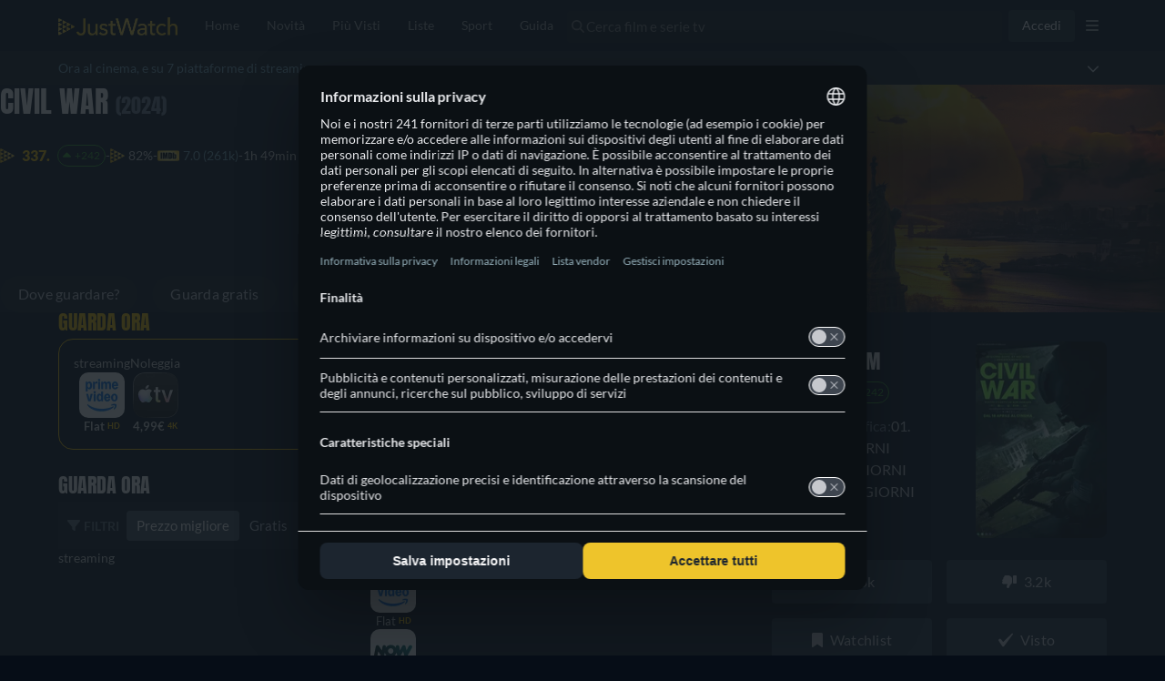

--- FILE ---
content_type: text/javascript
request_url: https://www.justwatch.com/appassets/js/1768497263117_chunk-54d71f30.eb945a52.js
body_size: 1081
content:
(window.webpackJsonp=window.webpackJsonp||[]).push([["chunk-54d71f30"],{"9cf9":function(e,t,a){"use strict";a("eac2")},aaae:function(e,t,a){(t=a("24fb")(!1)).push([e.i,".cinema-text[data-v-646369d4]{margin-block:32px}.cinema-text__heading[data-v-646369d4]{margin:0 0 16px;font-weight:700;text-transform:uppercase;font-size:16px;color:#6a7c8f}.cinema-text p[data-v-646369d4]{margin:16px 0 0}",""]),e.exports=t},eac2:function(e,t,a){var l=a("aaae");l.__esModule&&(l=l.default),"string"==typeof l&&(l=[[e.i,l,""]]),l.locals&&(e.exports=l.locals);(0,a("499e").default)("0cf5a204",l,!0,{sourceMap:!1,shadowMode:!1})},f988:function(e,t,a){"use strict";a.r(t);var l=a("2b0e"),n=a("f058"),i=a("9c11"),c=a("76f1"),o=a("f471"),_=a("e23c"),s=a("4bcb"),m=Object(l.defineComponent)({__name:"Cinema",props:{title:null,upcomingReleases:null},setup(e){const t=e,{tc:a}=Object(n.b)(),{country:m,language:r}=Object(i.f)(),p=Object(l.computed)(()=>t.title.content.title),u=Object(l.computed)(()=>t.title.offers.filter(e=>e.monetizationType===c.n.Cinema).map(e=>P(e.package.clearName,m.value)).join(", ")),g=Object(l.computed)(()=>"US"===m.value?a("WEBAPP_COUNTRY_THE_US"):a("WEBAPP_COUNTRY_"+m.value)),N=Object(l.computed)(()=>o.a.includes(r.value)),E=Object(l.computed)(()=>{var e;return null===(e=t.title.content.upcomingReleases)||void 0===e?void 0:e.find(e=>{var t;return"THEATRICAL"===e.releaseType&&(!e.package||["imd","tmd"].includes(null===(t=e.package)||void 0===t?void 0:t.shortName))})}),d=Object(l.computed)(()=>E.value?Object(s.d)(E.value.releaseDate,E.value.label,r.value,"long",m.value,!0).heading:null),R=Object(l.computed)(()=>E.value&&[c.R.Autumn,c.R.Winter,c.R.Spring,c.R.Summer].includes(E.value.label)),P=(e,t)=>"ES"===t&&"Entradas"===e?e+".com":e;return{__sfc:!0,props:t,tc:a,country:m,language:r,titleName:p,cinemaOffers:u,countryName:g,isAllowedGenericSpinLanguage:N,genericUpcomingRelease:E,formattedDate:d,releaseLabelIsSeason:R,formatPackageName:P,UpcomingReleaseLabel:c.R,UpcomingSpinningSegment:_.a}}}),r=(a("9cf9"),a("2877")),p=Object(r.a)(m,(function(){var e=this,t=e._self._c,a=e._self._setupProxy;return t("article",{staticClass:"cinema-text"},[a.cinemaOffers.length||e.upcomingReleases.length?[t("h2",{staticClass:"cinema-text__heading"},[e._v(e._s(e.$t("WEBAPP_CINEMA_SPINNINGTEXT_TITLE",{title:a.titleName})))]),a.cinemaOffers.length?t("p",[e._v(" "+e._s(e.$t("WEBAPP_CINEMA_SPINNINGTEXT",{title:a.titleName,country:a.countryName,cinema:a.cinemaOffers}))+" ")]):e._e(),e.upcomingReleases.length?t(a.UpcomingSpinningSegment,{attrs:{title:e.title,upcomingReleases:e.upcomingReleases,isTheatrical:!0}}):e._e()]:a.genericUpcomingRelease&&a.isAllowedGenericSpinLanguage?[t("h2",{staticClass:"cinema-text__heading"},[e._v(e._s(e.$t("WEBAPP_CINEMA_SPINNINGTEXT_TITLE",{title:a.titleName})))]),a.genericUpcomingRelease.label===a.UpcomingReleaseLabel.Today?t("p",[e._v(" "+e._s(e.$t("WEBAPP_SPIN_UPCOMING_GENERIC_CINEMA_OFFER_TODAY",{title:a.titleName}))+" ")]):a.genericUpcomingRelease.label===a.UpcomingReleaseLabel.Tomorrow?t("p",[e._v(" "+e._s(e.$t("WEBAPP_SPIN_UPCOMING_GENERIC_CINEMA_OFFER_TMRW",{title:a.titleName}))+" ")]):a.genericUpcomingRelease.label===a.UpcomingReleaseLabel.Date?t("p",[e._v(" "+e._s(e.$t("WEBAPP_SPIN_UPCOMING_GENERIC_CINEMA_OFFER_DATE",{title:a.titleName,date:a.formattedDate}))+" ")]):a.genericUpcomingRelease.label===a.UpcomingReleaseLabel.Month?t("p",[e._v(" "+e._s(e.$t("WEBAPP_SPIN_UPCOMING_GENERIC_CINEMA_OFFER_MONTH",{title:a.titleName,date:a.formattedDate}))+" ")]):a.releaseLabelIsSeason&&a.formattedDate?t("p",[e._v(" "+e._s(a.genericUpcomingRelease.label===a.UpcomingReleaseLabel.Spring?e.$t("WEBAPP_SPIN_UPCOMING_GENERIC_CINEMA_OFFER_SEASON_SPRING",{title:a.titleName,date:`${a.formattedDate.toLowerCase()} ${(new Date).getFullYear()}`}):e.$t("WEBAPP_SPIN_UPCOMING_GENERIC_CINEMA_OFFER_SEASON",{title:a.titleName,date:`${a.formattedDate.toLowerCase()} ${(new Date).getFullYear()}`}))+" ")]):a.genericUpcomingRelease.label===a.UpcomingReleaseLabel.Year?t("p",[e._v(" "+e._s(e.$t("WEBAPP_SPIN_UPCOMING_GENERIC_CINEMA_OFFER_YEAR",{title:a.titleName,date:a.formattedDate}))+" ")]):a.genericUpcomingRelease.label===a.UpcomingReleaseLabel.ToBeAnnounced?t("p",[e._v(" "+e._s(e.$t("WEBAPP_SPIN_UPCOMING_GENERIC_CINEMA_OFFER_TBA",{title:a.titleName}))+" ")]):e._e()]:e._e()],2)}),[],!1,null,"646369d4",null);t.default=p.exports}}]);
//# sourceMappingURL=1768497263117_chunk-54d71f30.eb945a52.js.map

--- FILE ---
content_type: text/javascript
request_url: https://www.justwatch.com/appassets/js/1768497263117_runtime.7dc1a912.js
body_size: 4308
content:
!function(e){function c(c){for(var n,r,o=c[0],l=c[1],i=c[2],u=0,b=[];u<o.length;u++)r=o[u],Object.prototype.hasOwnProperty.call(t,r)&&t[r]&&b.push(t[r][0]),t[r]=0;for(n in l)Object.prototype.hasOwnProperty.call(l,n)&&(e[n]=l[n]);for(s&&s(c);b.length;)b.shift()();return d.push.apply(d,i||[]),a()}function a(){for(var e,c=0;c<d.length;c++){for(var a=d[c],n=!0,o=1;o<a.length;o++){var l=a[o];0!==t[l]&&(n=!1)}n&&(d.splice(c--,1),e=r(r.s=a[0]))}return e}var n={},t={runtime:0},d=[];function r(c){if(n[c])return n[c].exports;var a=n[c]={i:c,l:!1,exports:{}};return e[c].call(a.exports,a,a.exports,r),a.l=!0,a.exports}r.e=function(e){var c=[],a=t[e];if(0!==a)if(a)c.push(a[2]);else{var n=new Promise((function(c,n){a=t[e]=[c,n]}));c.push(a[2]=n);var d,o=document.createElement("script");o.charset="utf-8",o.timeout=120,r.nc&&o.setAttribute("nonce",r.nc),o.src=function(e){return r.p+"appassets/js/1768497263117_"+({"account-modal":"account-modal","ap-news":"ap-news","app-download-modal":"app-download-modal","cancel-pro-modal":"cancel-pro-modal",detail:"detail",popular:"popular",search:"search","text-recommendation-modal":"text-recommendation-modal","trailer-modal":"trailer-modal",editorial:"editorial","filter-bar":"filter-bar",collegesmostsuperbowlplayers:"collegesmostsuperbowlplayers","country-list":"country-list","country-selection-modal":"country-selection-modal","default-footer":"default-footer","european-banner-footer":"european-banner-footer",expansionseasonmls:"expansionseasonmls","freemium-filter-badge":"freemium-filter-badge","global-press~statistics-page":"global-press~statistics-page","global-press":"global-press",home:"home","language-list":"language-list","language-selection-modal":"language-selection-modal","login-manager-modal":"login-manager-modal","login-message-modal":"login-message-modal","low-priority-components":"low-priority-components","lp-plot-recommender":"lp-plot-recommender","lp-streamgreen":"lp-streamgreen","lp-subscriber-form":"lp-subscriber-form","mark-as-seen":"mark-as-seen",nbaplayoffs:"nbaplayoffs",new:"new",JWTVLP:"JWTVLP","streaming-charts":"streaming-charts",userprofile:"userprofile","statistics-page":"statistics-page","npm.sentry":"npm.sentry","npm.sentry-internal":"npm.sentry-internal","npm.videojs":"npm.videojs","npm.xmldom":"npm.xmldom","npm.video.js":"npm.video.js","npm.videojs-ima":"npm.videojs-ima","npm.mpd-parser":"npm.mpd-parser","videojs-player":"videojs-player","premium-filters":"premium-filters","pro-modal":"pro-modal","provider-selection-modal":"provider-selection-modal","refresh-token":"refresh-token","rent-signin":"rent-signin","search-suggester-results":"search-suggester-results","settings-modal":"settings-modal",static:"static",talent:"talent","text-recommendation-funnel-modal":"text-recommendation-funnel-modal","title-list":"title-list","tv-registration":"tv-registration",upcoming:"upcoming","vfm-css":"vfm-css",watchlist:"watchlist","youtube-player":"youtube-player","password-rest":"password-rest","impression-pixel":"impression-pixel","npm.bitmovin-player-ui":"npm.bitmovin-player-ui","npm.bitmovin-player":"npm.bitmovin-player","npm.bitmovin-analytics":"npm.bitmovin-analytics","bitmovin-player":"bitmovin-player","dailymotion-player":"dailymotion-player","plex-player":"plex-player","title-card-pricechange":"title-card-pricechange","videobuster-player":"videobuster-player","content-header-person":"content-header-person","filter-bar-seo":"filter-bar-seo","jwtv-popular-trending-titles":"jwtv-popular-trending-titles","title-list-options-seo":"title-list-options-seo","timeline-empty-state":"timeline-empty-state","polyfills-core-js":"polyfills-core-js","polyfills-dom":"polyfills-dom","consent-banner":"consent-banner","npm.d3":"npm.d3","consent-overlay":"consent-overlay","filter-menu":"filter-menu","mobile-banner":"mobile-banner","verify-email-banner":"verify-email-banner","stream-green-results":"stream-green-results","fallback-titles":"fallback-titles","new-page-switcher":"new-page-switcher","new-page-switcher-seo":"new-page-switcher-seo","npm.videojs-contrib-ads":"npm.videojs-contrib-ads","title-list-card":"title-list-card","title-list-row":"title-list-row","title-list-grid":"title-list-grid","tv-show-tracking-list":"tv-show-tracking-list",collections:"collections","empty-list-slider":"empty-list-slider","followed-lists":"followed-lists","public-list-details":"public-list-details","recommended-lists":"recommended-lists","npm.firebaseui":"npm.firebaseui",firebaseui:"firebaseui","custom-list-details":"custom-list-details","custom-lists":"custom-lists","backdrop-carousel":"backdrop-carousel","backdrop-trailer":"backdrop-trailer"}[e]||e)+"."+{"account-modal":"03928046","ap-news":"41e763b8","app-download-modal":"126594f0","cancel-pro-modal":"e8b8b32d","chunk-1788fc9c":"e1fcb088","chunk-1b2e4653":"6a4b9a81","chunk-5831d46c":"6f0c599e",detail:"6fc44f33","chunk-1f4b13d5":"cc74ef59",popular:"131bc87b",search:"18b31df5","text-recommendation-modal":"ca57ae25","trailer-modal":"476b1f0a","chunk-6eb01ed0":"5d70a545",editorial:"f163eec5","chunk-1fd56053":"508f8f2f","chunk-2d0b8a83":"32e589df","chunk-2d0c9573":"f93a2f79","chunk-2d21061a":"8cd84740","chunk-3ccbaa5e":"0be11b07","filter-bar":"8fd4c522","chunk-5896289e":"0b8255f2","chunk-5d2cc33d":"22c645bd","chunk-683e11e1":"bf8e77aa","chunk-2c1e5dd2":"f45f1238","chunk-6bf2490a":"f2762b8d","chunk-f95e509a":"a90e6adb","chunk-344d41e7":"33b78ace","chunk-29c0ecac":"08482cab","chunk-646e8068":"a4a5618b","chunk-281393e0":"9bcd256c","chunk-445139a4":"46195091","chunk-427b25f2":"f8fe1889","chunk-6ab7a683":"b3b891cc","chunk-be79db42":"d348efb4",collegesmostsuperbowlplayers:"491fc9aa","country-list":"8ecbd722","country-selection-modal":"ce1727e7","default-footer":"171fe0ff","european-banner-footer":"20030e50",expansionseasonmls:"5ae6f38c","freemium-filter-badge":"c98e01ac","global-press~statistics-page":"53f3daab","global-press":"fac9a44f",home:"2a08827b","language-list":"01801ac4","language-selection-modal":"1c70ae7d","login-manager-modal":"3057109e","login-message-modal":"4b65ae23","low-priority-components":"c10277dc","lp-plot-recommender":"5053102c","lp-streamgreen":"f0ba8f92","lp-subscriber-form":"65ceb02e","mark-as-seen":"5cc4553e",nbaplayoffs:"b74f9855",new:"8ccc7653","chunk-904a7c1a":"cbeebb78","chunk-76494af9":"bf799aca",JWTVLP:"ad3eeefa","streaming-charts":"7c39490c",userprofile:"26a0c560","statistics-page":"c27f5f31","npm.sentry":"7ab7f5b8","npm.sentry-internal":"c375fb56","npm.videojs":"49bebd42","npm.xmldom":"460c41e6","npm.video.js":"4d1565f2","npm.videojs-ima":"51f5e5ba","npm.mpd-parser":"c8ff76e1","videojs-player":"535e55d3","premium-filters":"5c01acba","pro-modal":"74ebc3d3","provider-selection-modal":"fc2c26ea","refresh-token":"4db796e0","rent-signin":"db666aac","search-suggester-results":"38471d88","settings-modal":"18122e21",static:"bce01b36",talent:"2019d52b","text-recommendation-funnel-modal":"c1266b99","title-list":"a2d85cef","tv-registration":"185e9bb8",upcoming:"2b261552","vfm-css":"85af3f81",watchlist:"3c3d37a3","youtube-player":"a42a5a9d","chunk-769e4cdc":"8832a082","password-rest":"00de64a2","chunk-0df0ee42":"ad64c46b","chunk-207d95a7":"18c37adc","chunk-49fb07aa":"625798ae","chunk-a216c086":"c70e38cf","chunk-a928f66c":"a4abef4e","impression-pixel":"7ab2cc4c","npm.bitmovin-player-ui":"e36ab9b5","npm.bitmovin-player":"87fc0b50","npm.bitmovin-analytics":"7371e12c","bitmovin-player":"a3c5a669","chunk-0108983c":"41524c19","chunk-0feb85e8":"bb871a93","chunk-134d24e0":"fdc2ef95","chunk-14ed150a":"74e4b21d","chunk-1c3a4331":"220f9985","chunk-16ddc543":"1bb82e70","chunk-26becc11":"9f25c0dc","chunk-2b2a9044":"55a97e9c","chunk-2d0c7941":"c9c24a7a","chunk-2d0e4a9d":"5dc080a7","chunk-2d22c671":"b816fe4d","chunk-38b6c726":"ee3bf54e","chunk-3ac6235e":"03f61925","chunk-3af22745":"8521d269","chunk-3e6d9158":"0953367c","chunk-4005a5fe":"cc7bc47a","chunk-41d310a1":"b7e1ab92","chunk-5d7b72b0":"9814e91f","chunk-5e8f9bb7":"10b5b2c9","chunk-6356a3f8":"8e1a2c44","chunk-66e864dc":"ca2c4344","chunk-66e88c31":"72af8c31","chunk-05cec4c3":"27dd26f3","chunk-3de2acb5":"8efa82d6","chunk-6a964dca":"c83ad727","chunk-71464185":"457727a3","chunk-721ceba6":"d296ca98","chunk-7255f88e":"23a36170","chunk-74707c21":"88f8eb15","chunk-7b161c63":"6c2e5c94","chunk-7b4c8998":"8988f95a","chunk-9137d3a4":"c04a59aa","chunk-9291b4c2":"7c5cb964","chunk-98660afc":"336728ae","chunk-9a3e1766":"7b1a6bfa","chunk-a8a2939a":"2c19e161","chunk-b5f7cf36":"4dfd5cca","chunk-e38936d2":"6f67e176","chunk-e40b877c":"819bbd15","chunk-e86c4394":"a8772ed7","chunk-eb5b5a9a":"e39ca2cd","chunk-ecd2a956":"01596d68","dailymotion-player":"3e47dc0a","chunk-004c3b07":"025ce085","plex-player":"014dfed4","title-card-pricechange":"3e25b39e","videobuster-player":"98323153","chunk-42e82f8c":"61b1cc02","chunk-634c76f4":"23b10807","content-header-person":"3bd1dc47","filter-bar-seo":"eb4b5e6f","jwtv-popular-trending-titles":"c33dc0bb","title-list-options-seo":"a91d9e73","chunk-05502a6a":"c884fdb2","timeline-empty-state":"44d13e43","chunk-2d0d09c7":"cc6d5258","chunk-47269aca":"a7473950","chunk-02c995b5":"22292df6","chunk-09155df3":"440767bd","chunk-09162720":"8fe83857","chunk-097e0872":"329b2191","chunk-0e93a01c":"7e7fc70d","chunk-106fab1a":"5b5944b2","chunk-1bff95de":"aea036f5","chunk-1dbc15a2":"bc529c08","chunk-25d83ca8":"2ee34550","chunk-2d0a463b":"eed0a0cb","chunk-2d0c073f":"f37dff8e","chunk-2d0d43da":"bc83e916","chunk-2d0da04a":"2fa33f05","chunk-2d0e5812":"491dbc1d","chunk-2d217e6a":"a7c3799e","chunk-2d218068":"7224ebff","chunk-2d21da73":"07c5c801","chunk-2d2304d2":"c68ba7c2","chunk-2d237b00":"c62dcefb","chunk-30dd9750":"bf9d7c5d","chunk-37f2300e":"46652ea0","chunk-3ed29de3":"bb8c0d60","chunk-41c0f7a4":"aa730124","chunk-462c869e":"b5741dee","chunk-47245a33":"473a9eea","chunk-4739acd0":"fe3eb872","chunk-485adc83":"049f95fc","chunk-53b1137a":"f1b1e22e","chunk-541ea42d":"f257a9a7","chunk-54bbd082":"b728831f","chunk-59d4c87c":"81c21c5c","chunk-5a8ac886":"f04e0b99","chunk-5ff96a24":"f550ba9c","chunk-62be3600":"176903f8","chunk-69eb8776":"9c576920","chunk-6d375f34":"332174d2","chunk-7548ca2d":"b6b19fba","chunk-7704fff8":"37b167ac","chunk-79f1dac7":"91d30ff3","chunk-858cd918":"6a5baeb5","chunk-8bb7f81e":"63bfca5b","chunk-a9395c36":"5b3e6d14","chunk-d0e8aa0a":"5a16483e","chunk-d8413eac":"d4f0c673","chunk-e5275ddc":"0e51c2ce","chunk-eaa2b130":"4df4a62a","polyfills-core-js":"af440e1d","polyfills-dom":"fb420724","chunk-2c3cbdd3":"c767fc6a","chunk-6e85bc22":"bae7d4a1","chunk-743d6cb6":"01f8dbd5","chunk-068f8a2f":"7b43bb8f","chunk-57ac04a1":"a776d4a2","consent-banner":"2abfe8ac","npm.d3":"9190c867","chunk-65796013":"9f049176","chunk-53da56a2":"541d7a49","chunk-213d3dad":"e019903a","chunk-4748f79c":"b413788b","chunk-4a441076":"244f02f3","chunk-1891b03c":"f10010ce","chunk-2d0b2365":"54e1f577","consent-overlay":"43ea09f8","filter-menu":"841d0b1c","mobile-banner":"a353d6da","verify-email-banner":"1f0294c7","chunk-49ac3760":"c9c21c91","chunk-61e8926c":"deaea5b7","stream-green-results":"3af85b31","chunk-5acfcafd":"737096be","chunk-130e36b0":"da7798d2","chunk-1e5bed0d":"ac8579e4","chunk-84620e26":"6a783b8e","fallback-titles":"056bd3df","new-page-switcher":"e9264e3e","new-page-switcher-seo":"6f1c1d41","chunk-65a73650":"1be47e62","chunk-9e32c180":"b072f8a4","npm.videojs-contrib-ads":"ecfa5f84","chunk-f55d1678":"ed0d0960","chunk-2d0c5005":"9496cbbe","chunk-37235686":"cc0a30e6","chunk-413c3204":"466760a1","chunk-43c4c504":"13fcf1d8","chunk-f185636c":"956f5752","title-list-card":"5ad85e75","title-list-row":"427aaca8","title-list-grid":"c32823a8","chunk-150961d2":"38ae40f5","chunk-75252b79":"8dbc4fce","chunk-80f3176c":"0ee1cada","chunk-d1eedc3a":"a6d8dd05","tv-show-tracking-list":"626016f7","chunk-2028e891":"8d99c285",collections:"6b3e17f0","empty-list-slider":"3afaa12d","followed-lists":"c7b77b28","public-list-details":"700fff75","recommended-lists":"789f60e6","npm.firebaseui":"513ea221",firebaseui:"92d59704","chunk-135ddf2b":"57b334a8","chunk-76eeadd4":"a58faba5","chunk-81bcbf4e":"379bac81","chunk-2319cc1d":"5033c227","chunk-045788f9":"161e4b78","chunk-0ba702e4":"f0c41ae0","chunk-1297b732":"c13c7214","chunk-149b76a2":"d84a76b2","chunk-14e0c53a":"2f2a899f","chunk-1502d568":"f646b526","chunk-207d7879":"3c180655","chunk-2d0e9602":"b5d0c062","chunk-2fbafb4a":"0afd82a5","chunk-3750ba2e":"2774fcf4","chunk-4032152a":"325a2ee8","chunk-43200d97":"04c8cac0","chunk-54d71f30":"eb945a52","chunk-54df6a0a":"ab0212a4","chunk-6381e5cc":"1fd9f144","chunk-7f7e5f1a":"cda2b26c","chunk-898d033e":"30e1de1c","chunk-90626b6a":"669e1a8d","chunk-a4092ea4":"5925e3ac","chunk-bcd1d1ea":"ad09f139","chunk-be8dbb10":"2e603ef7","chunk-d0caceb8":"a075c2da","chunk-41db8de8":"ed596dc7","chunk-eb6b1402":"e4b23303","chunk-0773ff70":"913aef17","chunk-0824aeed":"b3080b14","chunk-157b9d6a":"93656b97","chunk-49100774":"62f740f6","chunk-7b73af00":"ea757096","chunk-0aee1d8c":"ea9b0bc9","chunk-239989b2":"ff9795ba","chunk-7730671e":"daf21699","chunk-2d2073d6":"8ce6bd4a","chunk-2d0b33e3":"8d2d725b","chunk-2d0b9280":"89a2b9fa","chunk-2d0baac9":"0fa74803","chunk-2d2376e6":"0f5d965f","chunk-77130bc8":"ca775f74","chunk-9bd5cdd0":"3c26e044","chunk-821d69ca":"ae38bf0a","custom-list-details":"7ecfb923","custom-lists":"da56cbd5","backdrop-carousel":"9f66f794","backdrop-trailer":"d4ac339d","chunk-18bc4856":"25bdc9ad","chunk-d595467a":"c9fbdb54"}[e]+".js"}(e);var l=new Error;d=function(c){o.onerror=o.onload=null,clearTimeout(i);var a=t[e];if(0!==a){if(a){var n=c&&("load"===c.type?"missing":c.type),d=c&&c.target&&c.target.src;l.message="Loading chunk "+e+" failed.\n("+n+": "+d+")",l.name="ChunkLoadError",l.type=n,l.request=d,a[1](l)}t[e]=void 0}};var i=setTimeout((function(){d({type:"timeout",target:o})}),12e4);o.onerror=o.onload=d,document.head.appendChild(o)}return Promise.all(c)},r.m=e,r.c=n,r.d=function(e,c,a){r.o(e,c)||Object.defineProperty(e,c,{enumerable:!0,get:a})},r.r=function(e){"undefined"!=typeof Symbol&&Symbol.toStringTag&&Object.defineProperty(e,Symbol.toStringTag,{value:"Module"}),Object.defineProperty(e,"__esModule",{value:!0})},r.t=function(e,c){if(1&c&&(e=r(e)),8&c)return e;if(4&c&&"object"==typeof e&&e&&e.__esModule)return e;var a=Object.create(null);if(r.r(a),Object.defineProperty(a,"default",{enumerable:!0,value:e}),2&c&&"string"!=typeof e)for(var n in e)r.d(a,n,function(c){return e[c]}.bind(null,n));return a},r.n=function(e){var c=e&&e.__esModule?function(){return e.default}:function(){return e};return r.d(c,"a",c),c},r.o=function(e,c){return Object.prototype.hasOwnProperty.call(e,c)},r.p="/",r.oe=function(e){throw console.error(e),e};var o=window.webpackJsonp=window.webpackJsonp||[],l=o.push.bind(o);o.push=c,o=o.slice();for(var i=0;i<o.length;i++)c(o[i]);var s=l;a()}([]);
//# sourceMappingURL=1768497263117_runtime.7dc1a912.js.map

--- FILE ---
content_type: text/javascript
request_url: https://www.justwatch.com/appassets/js/1768497263117_chunk-2d21061a.8cd84740.js
body_size: -51
content:
(window.webpackJsonp=window.webpackJsonp||[]).push([["chunk-2d21061a"],{b83a:function(e,t,c){"use strict";c.r(t),c.d(t,"getClientLinks",(function(){return r})),c.d(t,"getServerLinks",(function(){return s}));var n=c("575c");const s=async({store:e,headers:t})=>{const c=[Object(n.f)(e),Object(n.b)(e),Object(n.c)(e),Object(n.d)(t)];return c.push(Object(n.e)()),c},r=async({store:e,headers:t})=>{const c=[Object(n.f)(e),Object(n.b)(e),Object(n.c)(e),Object(n.e)()];return t&&c.unshift(Object(n.d)(t)),c}}}]);
//# sourceMappingURL=1768497263117_chunk-2d21061a.8cd84740.js.map

--- FILE ---
content_type: text/javascript
request_url: https://www.justwatch.com/appassets/js/1768497263117_chunk-71464185.457727a3.js
body_size: 1563
content:
(window.webpackJsonp=window.webpackJsonp||[]).push([["chunk-71464185"],{"70ff":function(e,t,o){"use strict";o.r(t);var a=o("2b0e"),r=o("fe60"),d=o("76f1"),i=o("ae4f"),l=o("fe64"),n=o("f028f"),s=o("f058"),f=o("713d"),c=o("18e5"),u=o("f65f"),p=o("ee5a"),b=o("9c11"),g=o("eb87"),_=Object(a.defineComponent)({__name:"PromotedGridBuyBox",props:{title:null,titleId:null,titleObjectType:null,titleObjectId:null,promotedOffers:{default:()=>[]},promotedBundles:{default:()=>[]},sponsoredAd:{default:void 0},showDetails:{default:null},seasonNumber:{default:null},episodeNumber:{default:null},onlyBundle:{type:Boolean,default:!1},isMiddleBuyBox:{type:Boolean,default:!1},buyBoxSwitchType:null,additionalContexts:{default:()=>[]}},setup(e){const t=e,o=[p.a.STREAM,p.a.RENT,p.a.BUY,p.a.BUNDLE],{t:_}=Object(s.b)(),{isLoggedIn:O,isProUser:y}=Object(b.r)(),{country:B}=Object(b.f)();Object(g.d)("promoted_buybox"),Object(a.provide)("isMiddleBuyBox",()=>t.isMiddleBuyBox),Object(a.provide)("titleSourceId",t.titleId);const m=Object(a.computed)(()=>{var e,o;return Object(i.a)(O.value,null!==(e=null===(o=t.showDetails)||void 0===o?void 0:o.id)&&void 0!==e?e:t.titleId,B.value,y.value)}),v=Object(a.computed)(()=>t.promotedOffers.concat(t.promotedBundles.map(e=>e.offer)).filter(e=>!m.value.includes(e.package.shortName)).length>0),x=Object(a.computed)(()=>({[p.a.STREAM]:_("WEBAPP_STREAM"),[p.a.RENT]:_("WEBAPP_RENT"),[p.a.BUY]:_("WEBAPP_BUY"),[p.a.BUNDLE]:_("WEBAPP_BUNDLES")})),h=Object(a.computed)(()=>{if(t.onlyBundle)return[p.a.BUNDLE];const e=t.promotedBundles.map(e=>e.offer),a=t.promotedOffers.concat(e).map(e=>Object(f.e)(e.monetizationType)).filter(e=>void 0!==e).filter((e,t,o)=>o.indexOf(e)===t);return a.sort((e,t)=>o.indexOf(e)-o.indexOf(t)),a});const{trackSraEvent:k}=Object(n.a)();return{__sfc:!0,CategoryOrder:o,props:t,t:_,isLoggedIn:O,isProUser:y,country:B,excludedPackages:m,hasPromotedOffers:v,categoryTranslatables:x,categories:h,getBundlesByCategory:function(e){return t.promotedBundles.filter(t=>!m.value.includes(t.offer.package.shortName)&&Object(f.e)(t.offer.monetizationType)===e)},getOffersByCategory:function(e){let o=[...t.promotedOffers];return o=t.promotedOffers.filter(e=>!m.value.includes(e.package.shortName)).filter(t=>Object(f.e)(t.monetizationType)===e),o},trackSraEvent:k,clickOut:function(e){var o,a;const r=null===(o=t.sponsoredAd)||void 0===o||null===(o=o.campaign)||void 0===o?void 0:o.watchNowOffer.package;if(null!==(a=t.sponsoredAd)&&void 0!==a&&a.bidId&&e.buyboxOffer.package.packageId===(null==r?void 0:r.packageId)){var i;const o=c.SnowplowClickoutContextGraphql.fromProviderOffer(e.buyboxOffer),a=(t.additionalContexts||[]).concat([new c.SnowplowTitleContextGraphql(t.titleObjectId,t.titleObjectType,void 0,void 0,void 0,void 0,t.title.id)]);a.push(o),u.TrackingHelper.trackEvent(l.b.SPONSORED_RECOMMENDATIONS,{action:"buybox_clickout",label:`${t.titleId}_${r.packageId}`,property:"buybox",value:null!==(i=t.sponsoredAd)&&void 0!==i&&i.holdoutGroup?0:1},a),k({action:d.H.BuyboxClickout,sponsoredAd:t.sponsoredAd})}},OfferRow:r.a}}}),O=(o("9efa"),o("2877")),y=Object(O.a)(_,(function(){var e=this,t=e._self._c,o=e._self._setupProxy;return o.hasPromotedOffers?t("article",{staticClass:"offers-grid",class:{middle:e.isMiddleBuyBox}},[t("div",{staticClass:"offers-grid__heading"},[e.isMiddleBuyBox?e._e():t("h2",{staticClass:"offers-grid__heading__text"},[e._v(" "+e._s(e.$t("WEBAPP_WATCHNOW"))+" ")])]),t("section",{staticClass:"offers-grid__container",class:{middle:e.isMiddleBuyBox}},e._l(o.categories,(function(a){return t(o.OfferRow,{key:a,class:a,attrs:{offers:o.getOffersByCategory(a),bundles:o.getBundlesByCategory(a),title:e.title,promoted:!0,hideCategoryLabel:e.isMiddleBuyBox},on:{clickOut:o.clickOut}},[e._v(" "+e._s(o.categoryTranslatables[a])+" ")])})),1),e.isMiddleBuyBox?e._e():t("p",{staticClass:"offers-grid__label"},[e._v(" "+e._s(e.$t("WEBAPP_PROMOTED"))+" ")])]):e._e()}),[],!1,null,"19345917",null);t.default=y.exports},"831b":function(e,t,o){var a=o("f028");a.__esModule&&(a=a.default),"string"==typeof a&&(a=[[e.i,a,""]]),a.locals&&(e.exports=a.locals);(0,o("499e").default)("5ae4e3e0",a,!0,{sourceMap:!1,shadowMode:!1})},"9efa":function(e,t,o){"use strict";o("831b")},f028:function(e,t,o){(t=o("24fb")(!1)).push([e.i,".offers-grid__heading[data-v-19345917]{display:flex;align-items:center;justify-content:space-between}.offers-grid__heading__text[data-v-19345917]{font-weight:700;text-transform:uppercase;font-size:16px;color:#fbc500;margin:0;margin-block:16px 8px}.offers-grid.middle[data-v-19345917]{min-height:0}.offers-grid__container[data-v-19345917]{padding:16px;border:1px solid #fbc500;border-radius:16px;overflow-x:auto;display:flex;flex-direction:row;align-items:center;gap:16px}.offers-grid__container.middle[data-v-19345917]{padding:0;border:none;border-radius:0;min-height:0}.offers-grid__label[data-v-19345917]{margin:4px 0 0;font-size:14px;color:#657182;text-align:end}",""]),e.exports=t}}]);
//# sourceMappingURL=1768497263117_chunk-71464185.457727a3.js.map

--- FILE ---
content_type: text/javascript
request_url: https://www.justwatch.com/appassets/js/1768497263117_consent-overlay.43ea09f8.js
body_size: 539
content:
(window.webpackJsonp=window.webpackJsonp||[]).push([["consent-overlay"],{1174:function(e,t,n){"use strict";n.d(t,"b",(function(){return c})),n.d(t,"a",(function(){return i}));const c={configId:"undefined"!=typeof window&&window.location.hostname.includes("moviecycle")?"JZOgttDwQ":"pNbv5DOWe",isTCFEnabled:!0},i={configId:"p9i1nfAVcBcGYb",isTCFEnabled:!1}},"3f86":function(e,t,n){"use strict";n.r(t);var c=n("8579").a,i=n("2877"),s=Object(i.a)(c,(function(){var e=this._self._c;this._self._setupProxy;return e("div")}),[],!1,null,null,null);t.default=s.exports},8579:function(e,t,n){"use strict";(function(e){var c=n("2b0e"),i=n("6582"),s=n("0c4e"),a=n("156d"),o=n("9c11"),r=n("1174"),u=n("567d");t.a=Object(c.defineComponent)({__name:"ConsentOverlay",setup(t){const{saveDPSConsents:n,setUsercentricsDPS:l,strictlyAllConsentsGranted:d,tcString:w}=Object(o.r)(),{activeRoute:b}=Object(o.k)();async function v(e){a.b.registerAndTrackUsercentricEvents(e=>n(e));const t=await a.b.initialize(e),c=t.map(({id:e,name:t})=>({id:e,name:t}));l(c),n(t)}return Object(c.watch)(d,async()=>{var e;d.value&&(await Object(u.e)(),null===(e=c.default.$jw.ready)||void 0===e||e.setReady(i.ReadyType.CONSENT_PARTNERS_ANSWERED))},{immediate:!0}),Object(c.onMounted)(async()=>{if(!e.VUE_APP_TESTS_E2E){var t,n;const e=Object(s.a)()?r.a:r.b;await v(e),"show_cmp"in(null!==(t=null===(n=b.value)||void 0===n?void 0:n.query)&&void 0!==t?t:{})&&window.__ucCmp.showFirstLayer(),w.value||await Object(u.e)(),await Object(c.nextTick)()}}),{__sfc:!0,CMP_TRIGGER:"show_cmp",saveDPSConsents:n,setUsercentricsDPS:l,strictlyAllConsentsGranted:d,tcString:w,activeRoute:b,initUsercentrics:v}}})}).call(this,n("c8ba"))}}]);
//# sourceMappingURL=1768497263117_consent-overlay.43ea09f8.js.map